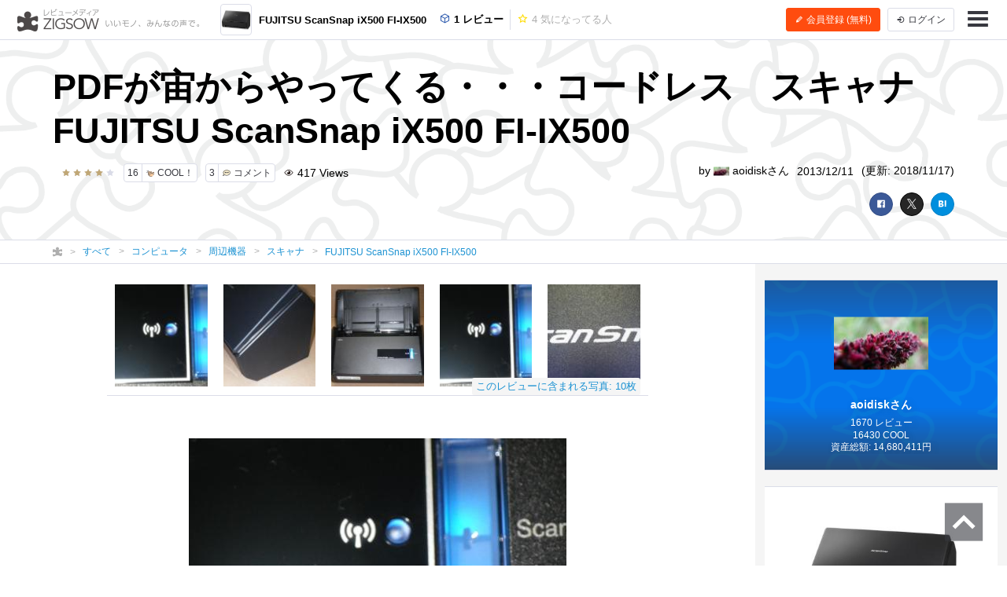

--- FILE ---
content_type: text/html; charset=UTF-8
request_url: https://zigsow.jp/item/261154/review/257181
body_size: 47891
content:

<!DOCTYPE html>
<html lang="ja" prefix="og: http://ogp.me/ns#">
<head>
<!--
 _____ _____ __    _____ __    _____ _____ _____
|   __|     |  |  |   __|  |  |  _  | __  |   __|
|__   |  |  |  |__|   __|  |__|     |    -|   __|
|_____|_____|_____|__|  |_____|__|__|__|__|_____|
Webエンジニア募集中！
http://solflare.co.jp/recruit/
-->
<meta charset="utf-8">
<meta http-equiv="X-UA-Compatible" content="IE-Edge">
<meta property="og:site_name" content="ジグソー | レビューメディア">
<meta property="og:title" content="PDFが宙からやってくる・・・コードレス　スキャナ     FUJITSU ScanSnap iX500 FI-IX500 - FUJITSU ScanSnap iX500 FI-IX500のレビュー | ジグソー | レビューメディア">
<meta property="og:description" content="コードレス　スキャナコードの呪縛から解放孤立無援 ScanSnapとは言っても、電源コードからは無縁にはなりません。壁も、テーブルの脚も、棚も 何も邪魔することはできない。絡まることも、場所も気にする必要の無いWi-Fiの威力。本体のスイッチを切り替え、後はソフトで設定するだけ何とも簡単　なんて快適な、首輪（コード）でつながれた　ScanSnap　が　どこからでも、使えるようになった。">
<meta property="og:type" content="article">
<meta property="og:url" content="https://zigsow.jp/item/261154/review/257181">
<meta property="og:image" content="https://zigsow.jp/img.php?a=a&amp;filename=zigsow_item_261154.jpg">
<meta property="og:locale" content="ja_JP">
<meta property="fb:app_id" content="231733923543838">
<meta name="viewport" content="width=device-width, initial-scale=1, maximum-scale=1, minimum-scale=1, user-scalable=no, minimal-ui">
<meta name="description" content="コードレス　スキャナコードの呪縛から解放孤立無援 ScanSnapとは言っても、電源コードからは無縁にはなりません。壁も、テーブルの脚も、棚も 何も邪魔することはできない。絡まることも、場所も気にする必要の無いWi-Fiの威力。本体のスイッチを切り替え、後はソフトで設定するだけ何とも簡単　なんて快適な、首輪（コード）でつながれた　ScanSnap　が　どこからでも、使えるようになった。">
<meta name="keywords" content="スキャナ,レビュー,FUJITSU ScanSnap iX500 FI-IX500">
<meta name="fb:app_id" content="231733923543838">
<meta name="twitter:card" content="summary">
<meta name="twitter:site" content="@zigsow">
<meta name="apple-mobile-web-app-capable" content="yes">
<meta name="apple-mobile-web-app-status-bar-style" content="black">
<meta name="msapplication-TileColor" content="#ffcc22">
<meta name="msapplication-TileImage" content="/skin/venus/favicon/mstile-150x150.png">
<meta name="theme-color" content="#ffffff">
<link rel="shortcut icon" href="/skin/venus/favicon/favicon.ico">
<link rel="apple-touch-icon" sizes="180x180" href="/skin/venus/favicon/apple-touch-icon.png">
<link rel="icon" type="image/png" href="/skin/venus/favicon/android-chrome-192x192.png" sizes="192x192">
<link rel="icon" type="image/png" href="/skin/venus/favicon/android-chrome-512x512.png" sizes="512x512">
<link rel="icon" type="image/png" href="/skin/venus/favicon/favicon-32x32.png" sizes="32x32">
<link rel="icon" type="image/png" href="/skin/venus/favicon/favicon-16x16.png" sizes="16x16">
<link rel="manifest" href="/skin/venus/favicon/manifest.json">
<link rel="mask-icon" href="/skin/venus/favicon/safari-pinned-tab.svg" color="#5bbad5">
<link rel="index" href="https://zigsow.jp/">
<link rel="canonical" href="https://zigsow.jp/item/261154/review/257181">
<link rel="alternate" href="/sitemap/sitemap-index.xml" type="application/atom+xml">
<link rel="stylesheet" href="/css/venus/zigsow.min.css?7bbbe600e31f8de1293a83adc90b3785" type="text/css">
<script type="text/javascript" src="/js/venus/zigsow.min.js?7ff86123d4f8d9ca5c6900c4f5107c9b"></script>
<script type="text/javascript" src="/js/venus/lazyload.min.js?9eb22a062762d2479dccd4cb36ebfbe3"></script>
<!--[if lt IE 9]>
<script type="text/javascript" src="/js/venus/css3-mediaqueries.js?0a66d92e64fc8522032154234b3ed3fc"></script>
<script type="text/javascript" src="/js/venus/html5shiv.min.js?40bd440d29b3a9371b0c63fec41ee64f"></script>
<![endif]-->
<script type="text/javascript">
$(function() {

	'use strict';

	$.zigsow.sessid = "d41d8cd98f00b204e9800998ecf8427e"
	$.zigsow.module = "lounge"
	$.zigsow.action = "review"
	$.zigsow.rawAction = "page_review"
	$.zigsow.isLogin = false
});
</script>


<title>PDFが宙からやってくる・・・コードレス　スキャナ     FUJITSU ScanSnap iX500 FI-IX500 - FUJITSU ScanSnap iX500 FI-IX500のレビュー | ジグソー | レビューメディア</title>
<!-- Global Site Tag (gtag.js) - Google Analytics -->
<script async src="https://www.googletagmanager.com/gtag/js?id=G-819NZSK6L7"></script>
<script>
  window.dataLayer = window.dataLayer || [];
  function gtag(){dataLayer.push(arguments);}
  gtag('js', new Date());

  gtag('config', 'G-819NZSK6L7'); gtag('config', 'UA-4578583-15');
</script>

<script>
(function(w,d,s,l,i){w[l]=w[l]||[];w[l].push({'gtm.start':
new Date().getTime(),event:'gtm.js'});var f=d.getElementsByTagName(s)[0],
j=d.createElement(s),dl=l!='dataLayer'?'&l='+l:'';j.async=true;j.src=
'https://www.googletagmanager.com/gtm.js?id='+i+dl;f.parentNode.insertBefore(j,f);
})

(window,document,'script','dataLayer','GTM-M2MN7KF');
</script>
<script src="https://gacraft.jp/publish/zigsow.js"></script>
	
	
</head>
<body class="lounge-review">
<noscript><iframe src="https://www.googletagmanager.com/ns.html?id=GTM-M2MN7KF" height="0" width="0" style="display:none;visibility:hidden"></iframe></noscript>
<header class="header-navigation">
	<h1>レビューメディア「ジグソー」</h1>
	<div class="container-fluid">
		<div class="navigation-header">
			<a href="/" class="header-logo"><i class="zigsow-header-logo"></i></a>
		</div>
		<div class="navigation-body">
			<div class="navigation-body-inner">
				<ul class="header-navigation-list">
	<li class="item-name">
		<a href="/item/261154">
			<div class="thumbnail thumbnail-square thumbnail-inline" data-src="https://zigsow.jp/img.php?w=76&amp;h=76&amp;a=a&amp;filename=zigsow_item_261154.jpg" data-lazy="false"></div>
			<span>FUJITSU ScanSnap iX500 FI-IX500</span>
		</a>
	</li>
	<li>
		<a href="/item/261154/review">
			<i class="zigcon zigcon-own-item"></i> 1 レビュー
		</a>
	</li>
	<li class="separator"></li>
	<li class="disabled">
		<a href="/item/261154/interesting">
			<i class="zigcon zigcon-req-item"></i> 4 <span class="unit">気になってる人</span>
		</a>
	</li>
</ul>
			</div>
		</div>
		<div class="navigation-footer">
			<div class="header-btn-group" id="member-regist-in-header">
				<a href="https://zigsow.jp/?m=portal&amp;a=page_regist" class="btn btn-small btn-orange"><i class="zigcon zigcon-pencil"></i> 会員登録 (無料)</a>
				<a href="https://zigsow.jp/?m=portal&amp;a=page_login" class="btn btn-small sp-hidden-disp-inline-block"><i class="zigcon zigcon-login"></i><span class="login-text"> ログイン</span></a>
			</div>
			<ul class="actions">
				<li class="menu"><a href="javascript:void(0)" data-dropdown="#navigation-menu"><i class="zigcon zigcon-menu-bar"></i></a></li>
			</ul>
		</div>
	</div>
	<div class="dropdown navigation-menu lounge" id="navigation-menu">
			<ul class="block-list menu-list-single clearfix">
				<li><a href="/portal/category"><i class="zigcon zigcon-search"></i> カテゴリーから探す</a></li>
				<li><a href="/new/review"><i class="zigcon zigcon-own-item"></i> みんなのレビュー</a></li>
				<li><a href="/review"><i class="zigcon zigcon-premium-review"></i> プレミアムレビュー</a></li>
				<li><a href="/item/ranking"><i class="zigcon zigcon-ranking"></i> アイテムランキング</a></li>
				<li><a href="/special"><i class="zigcon zigcon-special"></i> 特集</a></li>
				<li><a href="/portal/help"><i class="zigcon zigcon-help"></i> ZIGSOWとは?</a></li>
				<li id="member-regist-in-humbuger-menu"><a href="https://zigsow.jp/?m=portal&amp;a=page_regist"><i class="zigcon zigcon-pencil"></i> 会員登録 (無料)</a></li>
				<li><a href="https://zigsow.jp/?m=portal&amp;a=page_login"><i class="zigcon zigcon-login"></i> ログイン</a></li>
				<li><a href="/portal/search"><i class="zigcon zigcon-search"></i> 検索</a></li>
			</ul>
		</div>
	</div>
</header>
	

<header class="review-header own-item-cover-image">
	<div class="container">
		<h1 class="short-comment">PDFが宙からやってくる・・・コードレス　スキャナ     FUJITSU ScanSnap iX500 FI-IX500</h1>
		<div class="row">
			<div class="col-lg-6">
				<ul class="meta">
					<li class ="limit-list-box">
						
						<div class="dropdown" id="limit-member">
							<ul class ="limit-container">
</ul>
						</div>
						<div class="dropdown" id="limit-community">
							<ul class ="limit-container">
</ul>
						</div>
					</li>
					<li><span class="stars" data-rate="40" data-text-score="true"></span></li>					<li><a href="javascript:void(0)" class="btn btn-zigsow btn-zigsow-cool" data-item-id="261154" data-own-item-id="257181" >
	<div class="count">16</div>
	<div class="title">
		<span class="zigcon-stack zigcon-cool"></span>
		COOL！	</div>
</a></li>
					<li>
						<a href="#comment" class="btn btn-zigsow zigsow-button-comment">
							<div class="count comment-count">3</div>
							<div class="title"><span class="zigcon-stack zigcon-comment"></span> コメント</div>
						</a>
					</li>
					<li><i class="zigcon zigcon-view"></i> 417 <span class="unit"> Views</span></li>				</ul>
			</div>
			<div class="col-lg-6 author">
				<ul class="meta">
					<li>by <a href="/member/18007">
							<div class="thumbnail thumbnail-inline member-icon"><img src="[data-uri]" width="20" height="11"  /></div>
							aoidiskさん</a></li>
					<li>2013/12/11</li>
					<li class="updated-at">(更新: 2018/11/17)</li>
				</ul>
			</div>
		</div>
		<div class="social-buttons">
			<a href="javascript:void(0)" class="btn btn-facebook"><i class="zigcon zigcon-facebook"></i></a>
<a href="javascript:void(0)" class="btn btn-twitter"><i class="zigcon zigcon-twitter"></i></a>
<a href="javascript:void(0)" class="btn btn-hatena"><i class="zigcon zigcon-hatebu"></i></a>
		</div>
	</div>
</header>
	<nav class="category-chain">
	<div class="container">
		<ul class="breadcrumb" itemscope itemtype="http://schema.org/BreadcrumbList">
			<li itemprop="itemListElement" itemscope itemtype="http://schema.org/ListItem"><a itemprop="item" href="/"><i class="zigcon zigcon-zigsow"></i><meta itemprop="name" content="ラウンジ" /></a><meta itemprop="position" content="1" /></li>
			<li itemprop="itemListElement" itemscope itemtype="http://schema.org/ListItem"><a itemprop="item" href="/new/review"><span itemprop="name">すべて</span></a><meta itemprop="position" content="2" /></li>
				<li itemprop="itemListElement" itemscope itemtype="http://schema.org/ListItem"><a itemprop="item" href="/category/1/review"><span itemprop="name">コンピュータ</span></a><meta itemprop="position" content="3" /></li>
				<li itemprop="itemListElement" itemscope itemtype="http://schema.org/ListItem"><a itemprop="item" href="/category/460/review"><span itemprop="name">周辺機器</span></a><meta itemprop="position" content="4" /></li>
				<li itemprop="itemListElement" itemscope itemtype="http://schema.org/ListItem"><a itemprop="item" href="/category/519/review"><span itemprop="name">スキャナ</span></a><meta itemprop="position" content="5" /></li>
					<li itemprop="itemListElement" itemscope itemtype="http://schema.org/ListItem"><a itemprop="item" href="/item/261154"><span itemprop="name" class="sp-hidden-disp-inline">FUJITSU ScanSnap iX500 FI-IX500</span><span class="pc-hidden-disp-inline">FUJITSU ScanSnap iX500 FI-IX500</span></a><meta itemprop="position" content="6" /></li>
			</ul>
	</div>
</nav>
<div class="container-fluid">
	<div class="row">
		<div class="main">
			<div class="review" itemscope itemtype="http://schema.org/Review">
				<meta itemprop="name" content="PDFが宙からやってくる・・・コードレス　スキャナ     FUJITSU ScanSnap iX500 FI-IX500" />
				<div itemprop="author" itemscope itemtype="http://schema.org/Person">
                    <meta itemprop="name" content="aoidisk" />
				</div>
				<meta itemprop="datePublished" content="2013-12-11T23:33" />
				<meta itemprop="dateModified" content="2018-11-17T10:11" />
				<div itemprop="reviewRating" itemscope itemtype="http://schema.org/Rating">
					<meta itemprop="ratingValue" content="40" />
					<meta itemprop="worstRating" content="0" />
					<meta itemprop="bestRating" content="50" />
				</div>
				<div itemprop="itemReviewed" itemscope itemtype="http://schema.org/Product">
					<meta itemprop="name" content="FUJITSU ScanSnap iX500 FI-IX500" />
					<meta itemprop="brand" content="富士通">
					<meta itemprop="url" content="https://zigsow.jp/item/261154">
					
					<meta itemprop="image" content="https://zigsow.jp/img.php?a=a&amp;filename=zigsow_item_261154.jpg">
										<div itemprop="aggregateRating" itemscope itemtype="https://schema.org/AggregateRating">
						<meta itemprop="ratingValue" content="40.0">
						<meta itemprop="worstRating" content="0" />
						<meta itemprop="bestRating" content="50" />
						<meta itemprop="reviewCount" content="1">
					</div>
				</div>
				<div class="panel panel-review-image-list">
	<nav>
		<ul class="block-list image-panel-list">
				<li>
				<a href="/item/261154/review/257181/image/zigsow_own_item_257181_1_1386772420.jpg">
					<div class="thumbnail" data-src="https://zigsow.jp/img.php?w=220&amp;h=220&amp;a=a&amp;filename=zigsow_own_item_257181_1_1386772420.jpg" data-cover="true"></div>
				</a>
				<meta itemprop="image" content="https://zigsow.jp/img.php?a=a&amp;filename=zigsow_own_item_257181_1_1386772420.jpg" />
			</li>
				<li>
				<a href="/item/261154/review/257181/image/zigsow_own_item_257181_2_1386772420.jpg">
					<div class="thumbnail" data-src="https://zigsow.jp/img.php?w=220&amp;h=220&amp;a=a&amp;filename=zigsow_own_item_257181_2_1386772420.jpg" data-cover="true"></div>
				</a>
				<meta itemprop="image" content="https://zigsow.jp/img.php?a=a&amp;filename=zigsow_own_item_257181_2_1386772420.jpg" />
			</li>
				<li>
				<a href="/item/261154/review/257181/image/zigsow_own_item_257181_3_1386772420.jpg">
					<div class="thumbnail" data-src="https://zigsow.jp/img.php?w=220&amp;h=220&amp;a=a&amp;filename=zigsow_own_item_257181_3_1386772420.jpg" data-cover="true"></div>
				</a>
				<meta itemprop="image" content="https://zigsow.jp/img.php?a=a&amp;filename=zigsow_own_item_257181_3_1386772420.jpg" />
			</li>
				<li>
				<a href="/item/261154/review/257181/image/mi_18007_1386771737_538982801.jpg">
					<div class="thumbnail" data-src="https://zigsow.jp/img.php?w=220&amp;h=220&amp;a=a&amp;filename=mi_18007_1386771737_538982801.jpg" data-cover="true"></div>
				</a>
				<meta itemprop="image" content="https://zigsow.jp/img.php?a=a&amp;filename=mi_18007_1386771737_538982801.jpg" />
			</li>
				<li>
				<a href="/item/261154/review/257181/image/mi_18007_1386771794_1496293250.jpg">
					<div class="thumbnail" data-src="https://zigsow.jp/img.php?w=220&amp;h=220&amp;a=a&amp;filename=mi_18007_1386771794_1496293250.jpg" data-cover="true"></div>
				</a>
				<meta itemprop="image" content="https://zigsow.jp/img.php?a=a&amp;filename=mi_18007_1386771794_1496293250.jpg" />
			</li>
			</ul>
		<a class="label review-image-list-label" href="/item/261154/review/257181/image/zigsow_own_item_257181_1_1386772420.jpg">このレビューに含まれる写真: 10枚</a>
	</nav>
</div>

				
				<div class="panel">
	<article class="review-body" itemprop="reviewBody">
						<p style="text-align:center;margin:1em 0 1em 0;"><a href="/item/261154/review/257181/image/mi_18007_1386771737_538982801.jpg"><img src="/skin/dummy.gif" alt="" data-src="https://zigsow.jp/img.php?a=a&amp;w=480&amp;h=480&amp;filename=mi_18007_1386771737_538982801.jpg" data-src-mobile="https://zigsow.jp/img.php?a=a&amp;w=480&amp;h=480&amp;filename=mi_18007_1386771737_538982801.jpg" class="lazy-load" /><noscript><img src="http://zigsow.jp/img.php?a=a&amp;w=480&amp;h=480&amp;filename=mi_18007_1386771737_538982801.jpg" alt="" /></noscript></a></p>
<p>コードレス　スキャナ</p>
<p>コードの呪縛から解放</p>
<p> </p>
<p>孤立無援 ScanSnap</p>
<p>とは言っても、電源コードからは無縁にはなりません。</p>
<p style="text-align:center;margin:1em 0 1em 0;"><a href="/item/261154/review/257181/image/mi_18007_1386771794_1496293250.jpg"><img src="/skin/dummy.gif" alt="" data-src="https://zigsow.jp/img.php?a=a&amp;w=480&amp;h=480&amp;filename=mi_18007_1386771794_1496293250.jpg" data-src-mobile="https://zigsow.jp/img.php?a=a&amp;w=480&amp;h=480&amp;filename=mi_18007_1386771794_1496293250.jpg" class="lazy-load" /><noscript><img src="http://zigsow.jp/img.php?a=a&amp;w=480&amp;h=480&amp;filename=mi_18007_1386771794_1496293250.jpg" alt="" /></noscript></a></p>
<p>壁も、テーブルの脚も、棚も 何も邪魔することはできない。</p>
<p> </p>
<p>絡まることも、場所も気にする必要の無い</p>
<p> </p>
<p>Wi-Fiの威力。</p>
<p style="text-align:center;margin:1em 0 1em 0;"><a href="/item/261154/review/257181/image/mi_18007_1386771756_246395500.jpg"><img src="/skin/dummy.gif" alt="" data-src="https://zigsow.jp/img.php?a=a&amp;w=480&amp;h=480&amp;filename=mi_18007_1386771756_246395500.jpg" data-src-mobile="https://zigsow.jp/img.php?a=a&amp;w=480&amp;h=480&amp;filename=mi_18007_1386771756_246395500.jpg" class="lazy-load" /><noscript><img src="http://zigsow.jp/img.php?a=a&amp;w=480&amp;h=480&amp;filename=mi_18007_1386771756_246395500.jpg" alt="" /></noscript></a></p>
<p>本体のスイッチを切り替え、後はソフトで設定するだけ</p>
<p> </p>
<p>何とも簡単　</p>
<p> </p>
<p>なんて快適な、首輪（コード）でつながれた　</p>
<p> </p>
<p>ScanSnap　が　どこからでも、使えるようになった。</p>
<p> </p>
<p>保存場所さえ、PCである必要が　無くなってきつつある。</p>
<p> </p>
<p>クラウド　雲の向こうに</p>
<p> </p>
<p>今まで、</p>
<p> </p>
<p>そこでしか　</p>
<p> </p>
<p>生きることができなかった　ScanSnapが</p>
<p> </p>
<p>傍らでも、手の届かぬところでも、どこにいても、</p>
<p> </p>
<p>より近くにいる。</p>
<p> </p>
<p>それが体感できる</p>
<p> </p>
<p>とは言っても、いる場所は、相変わらず、自分の横</p>
<p> </p>
<p>でも</p>
<p> </p>
<p>元いたところにいても、コードレスと　</p>
<p> </p>
<p>コードにつながれているのとでは大きな違いがある。</p>
<p> </p>
<p>いつでも、そこからいなくなることができるのであるから・・</p>
<p> </p>
<p>持ちはこびできる　PC　タブレット等で、真価を発揮しそうだ。</p>
<p> </p>
<p>特定の物と結びつけることも　複数の物と共有することもできるのだ。</p>
<p> </p>
<p> </p>
<p>設定は簡単。 このボタンを押して、</p>
<p> </p>
<p>無線設定ツールで　つなぐだけ、</p>
<p style="text-align:center;margin:1em 0 1em 0;"><a href="/item/261154/review/257181/image/mi_18007_1386771837_1103803418.jpg"><img src="/skin/dummy.gif" alt="" data-src="https://zigsow.jp/img.php?a=a&amp;w=480&amp;h=480&amp;filename=mi_18007_1386771837_1103803418.jpg" data-src-mobile="https://zigsow.jp/img.php?a=a&amp;w=480&amp;h=480&amp;filename=mi_18007_1386771837_1103803418.jpg" class="lazy-load" /><noscript><img src="http://zigsow.jp/img.php?a=a&amp;w=480&amp;h=480&amp;filename=mi_18007_1386771837_1103803418.jpg" alt="" /></noscript></a></p>
<p style="text-align:center;margin:1em 0 1em 0;"><a href="/item/261154/review/257181/image/mi_18007_1386771851_954697480.jpg"><img src="/skin/dummy.gif" alt="" data-src="https://zigsow.jp/img.php?a=a&amp;w=480&amp;h=480&amp;filename=mi_18007_1386771851_954697480.jpg" data-src-mobile="https://zigsow.jp/img.php?a=a&amp;w=480&amp;h=480&amp;filename=mi_18007_1386771851_954697480.jpg" class="lazy-load" /><noscript><img src="http://zigsow.jp/img.php?a=a&amp;w=480&amp;h=480&amp;filename=mi_18007_1386771851_954697480.jpg" alt="" /></noscript></a></p>
<p>事前に　Wi-Fiに　つながっていれば、 即座につながる　</p>
<p> </p>
<p>簡単設定だ。</p>
<p> </p>
<p>この快適は、外せない。</p>
<p> </p>
<p style="text-align:center;margin:1em 0 1em 0;"><a href="/item/261154/review/257181/image/mi_18007_1386771745_1414665029.jpg"><img src="/skin/dummy.gif" alt="" data-src="https://zigsow.jp/img.php?a=a&amp;w=480&amp;h=480&amp;filename=mi_18007_1386771745_1414665029.jpg" data-src-mobile="https://zigsow.jp/img.php?a=a&amp;w=480&amp;h=480&amp;filename=mi_18007_1386771745_1414665029.jpg" class="lazy-load" /><noscript><img src="http://zigsow.jp/img.php?a=a&amp;w=480&amp;h=480&amp;filename=mi_18007_1386771745_1414665029.jpg" alt="" /></noscript></a></p>
<p style="text-align:center;margin:1em 0 1em 0;"> </p>
<p style="text-align:center;margin:1em 0 1em 0;"><a href="/item/261154/review/257181/image/mi_18007_1386771778_1562995054.jpg"><img src="/skin/dummy.gif" alt="" data-src="https://zigsow.jp/img.php?a=a&amp;w=480&amp;h=480&amp;filename=mi_18007_1386771778_1562995054.jpg" data-src-mobile="https://zigsow.jp/img.php?a=a&amp;w=480&amp;h=480&amp;filename=mi_18007_1386771778_1562995054.jpg" class="lazy-load" /><noscript><img src="http://zigsow.jp/img.php?a=a&amp;w=480&amp;h=480&amp;filename=mi_18007_1386771778_1562995054.jpg" alt="" /></noscript></a></p>
<p style="text-align:center;margin:1em 0 1em 0;"> </p>
<p>今はまだ　試しに、据え置きのPCにつないだところ、</p>
<p> </p>
<p>繰り返しになるが、モバイルできるPC、タブレットでこそ　</p>
<p> </p>
<p>真価を発揮しそうだ。</p>
<p> </p>
<p>※クラウドの利用もでき、活用の幅は　飛躍的に　深化を　遂げた。</p>
<p> </p>
<p>＝＝＝＝＝＝＝＝＝＝＝＝＝＝＝＝＝＝＝＝＝＝＝＝＝＝＝＝＝＝＝＝＝＝</p>
<p> </p>
<p>この機種　前々からほしかった。ほしいほしいと思っているうちに、</p>
<p>１年が過ぎ、来年まで　待つか？※新機種出るかも？</p>
<p>と　思っていた矢先　SV600　に　触れる機会を得</p>
<p style="text-align:center;"><iframe src="/?m=zpi&amp;a=page_embed_own_item&amp;type=html&amp;own_item_id=249910" frameborder="0" scrolling="no" width="320" height="200" loading="lazy"></iframe></p>
<p>もう、やっぱり、いる。ほしい、で　入手したのでした。</p>
<p>まだ、それほど使っていませんが、音は静か、確かにスピードアップしている</p>
<p>紙送りのスムーズさといったら、そのまま流しているような感じで、</p>
<p>読み取っているようには思えないほどにスムーズ。※大げさか？</p>
<p>スタイルも一層シンプルになって、意外に大きさあるが、どこにおいても</p>
<p>違和感ないようなオブジェとしての輝きさえある。</p>
<p>一段とスキャンするのが楽しくなりそうな予感です。</p>
<p> </p>
<p> </p>
					
			<section class="purchase-info">
	<ul class="purchase-info-list">
		<li>
			<p class="title">購入金額</p>
			<p class="list-body">29,800円</p>
		</li>
		<li>
			<p class="title">購入日</p>
			<p class="list-body">2013年11月14日</p>
		</li>
		<li>
			<p class="title">購入場所</p>
			<p class="list-body">ケーズデンキ</p>
		</li>
	</ul>
</section>
		</article>
</div>
				<div class="panel">
	<section class="site-list-body">
		<ul>
					<li >
				<a href="https://zigsow.jp/?m=portal&amp;a=page_purchase&amp;item_id=261154&amp;site=amazon" title="Amazon.co.jp" target="_blank" rel="nofollow">
					<div class="site-list">
													<img src="https://zigsow.jp/img.php?a=a&amp;filename=zigsow_item_site_info_1392273415.png" alt="Amazon.co.jp">
												</div>
				</a>
			</li>
				</ul>
	</section>
</div>
				</div>
			<div class="panel">
	<aside class="footer-actions" id="cool-btn">
		<div class="row">
			<div class="col-md-7">
				<a href="javascript:void(0)" class="btn btn-zigsow btn-zigsow-cool" data-item-id="261154" data-own-item-id="257181" >
	<div class="count">16</div>
	<div class="title">
		<span class="zigcon-stack zigcon-cool"></span>
		COOL！	</div>
</a>
			</div>
			<div class="col-md-5 social-buttons">
				<a href="javascript:void(0)" class="btn btn-facebook"><i class="zigcon zigcon-facebook"></i></a>
<a href="javascript:void(0)" class="btn btn-twitter"><i class="zigcon zigcon-twitter"></i></a>
<a href="javascript:void(0)" class="btn btn-hatena"><i class="zigcon zigcon-hatebu"></i></a>
			</div>
		</div>
	</aside>
</div>
			<div class="panel">
	<section class="cool-info">
		<h3 class="panel-header"><span class="cool-num">16</span>人がこのレビューをCOOLしました！</h3>
		<ul class="cool-list">
				<li>
				<a href="/member/105585">
										<div class="thumbnail thumbnail-inline thumbnail-circle member-icon thumbnail-cover" style="background-image: url([data-uri]);" title="Kitaさん"></div>
									</a>
			</li>
				<li>
				<a href="/member/113200">
										<div class="thumbnail thumbnail-inline thumbnail-circle member-icon thumbnail-cover" style="background-image: url([data-uri]);" title="tagさん"></div>
									</a>
			</li>
				<li>
				<a href="/member/120326">
										<div class="thumbnail thumbnail-inline thumbnail-circle member-icon thumbnail-cover" style="background-image: url([data-uri]);" title="takuroさん"></div>
									</a>
			</li>
				<li>
				<a href="/member/113710">
										<div class="thumbnail thumbnail-inline thumbnail-circle member-icon thumbnail-cover" style="background-image: url([data-uri]);" title="tessueさん"></div>
									</a>
			</li>
				<li>
				<a href="/member/101134">
										<div class="thumbnail thumbnail-inline thumbnail-circle member-icon thumbnail-cover" style="background-image: url([data-uri]);" title="atsuo@tokyoさん"></div>
									</a>
			</li>
				<li>
				<a href="/member/101343">
										<div class="thumbnail thumbnail-inline thumbnail-circle member-icon thumbnail-cover" style="background-image: url([data-uri]);" title="notokenさん"></div>
									</a>
			</li>
				<li>
				<a href="/member/17774">
										<div class="thumbnail thumbnail-inline thumbnail-circle member-icon thumbnail-cover" style="background-image: url([data-uri]);" title="ねおさん"></div>
									</a>
			</li>
				<li>
				<a href="/member/117868">
										<div class="thumbnail thumbnail-inline thumbnail-circle member-icon thumbnail-cover" style="background-image: url([data-uri]);" title="yuiさん"></div>
									</a>
			</li>
				<li>
				<a href="/member/104275">
										<div class="thumbnail thumbnail-inline thumbnail-circle member-icon thumbnail-cover" style="background-image: url([data-uri]);" title="CLWさん"></div>
									</a>
			</li>
				<li>
				<a href="/member/108306">
										<div class="thumbnail thumbnail-inline thumbnail-circle member-icon thumbnail-cover" style="background-image: url([data-uri]);" title="n-eさん"></div>
									</a>
			</li>
				<li>
				<a href="/member/107139">
										<div class="thumbnail thumbnail-inline thumbnail-circle member-icon thumbnail-cover" style="background-image: url([data-uri]);" title="harmankardonさん"></div>
									</a>
			</li>
				<li>
				<a href="/member/116185">
										<div class="thumbnail thumbnail-inline thumbnail-circle member-icon thumbnail-cover" style="background-image: url([data-uri]);" title="猫好人さん"></div>
									</a>
			</li>
				<li>
				<a href="/member/119148">
										<div class="thumbnail thumbnail-inline thumbnail-circle member-icon thumbnail-cover" style="background-image: url([data-uri]);" title="パッチコさん"></div>
									</a>
			</li>
				<li>
				<a href="/member/120922">
										<div class="thumbnail thumbnail-inline thumbnail-circle member-icon thumbnail-cover" style="background-image: url([data-uri]);" title="supatinさん"></div>
									</a>
			</li>
				<li>
				<a href="/member/113332">
										<div class="thumbnail thumbnail-inline thumbnail-circle member-icon thumbnail-cover" style="background-image: url([data-uri]);" title="pakapakaさん"></div>
									</a>
			</li>
			</ul>
	</section>
</div>

			
		<div class="panel">
	<section id="comment" data-comment-type='own_item' data-comment-target-id='257181'  data-is-comment-writable="">
		<h3 class="panel-header">コメント <small>(<span class="comment-count">3</span>)</small></h3>
		<ul class="block-list comment-list" id="comment-list">
															<li>
											<a href="/member/18007" class="thumbnail member-icon"><img src="[data-uri]" width="50" height="28"  /></a>
											<article class="list-body">
					<h3 class="username"><a href="/member/18007">aoidiskさん</a></h3>
					<p class="timestamp">2013/12/11</p>
					<div class="comment">
						<div class="image-list">
									</div>
									ソフトとの連携がすばらしい、<br />  やっぱりScanSnap　<br />  お気に入り      <br />  <p style="text-align: center;"> <iframe src="/?m=zpi&amp;a=page_embed_own_item&amp;own_item_id=250087&amp;type=html" width="320" height="200" frameborder="0" scrolling="no" loading="lazy"></iframe> </p><br />  <p style="text-align: center;"> <iframe src="/?m=zpi&amp;a=page_embed_own_item&amp;own_item_id=49352&amp;type=html" width="320" height="200" frameborder="0" scrolling="no" loading="lazy"></iframe> </p><br />  <p style="text-align: center;"> <iframe src="/?m=zpi&amp;a=page_embed_own_item&amp;own_item_id=249910&amp;type=html" width="320" height="200" frameborder="0" scrolling="no" loading="lazy"></iframe> </p>
					</div>
							</article>
			</li>
															<li>
											<a href="/member/18007" class="thumbnail member-icon"><img src="[data-uri]" width="50" height="28"  /></a>
											<article class="list-body">
					<h3 class="username"><a href="/member/18007">aoidiskさん</a></h3>
					<p class="timestamp">2018/09/30</p>
					<div class="comment">
						<div class="image-list">
									</div>
									平成30年10月　新型でるようですね。<br />  気になります。<br />  週3回ぐらいは使っているでしょうか。<br />  主に職場ですが、配布された書類を読み返せる様にデジタル化って感じですが<br />  <br />  今度の付属ソフトの進化が楽しみです。<br />  できれば、既に作っているPDFファイルに、ボタン一つで追加できたりすると、凄く嬉しいですね。<br />  それも幾つかのファイルは事前登録できて、さっと操作できたら最高です。<br />  または、文書はPDFよりExcelで一太郎でつくられていたりしますから、それと併せて管理で器量なソフトが付属していたら、凄くありがたくなります。<br />  本体の進化も楽しみですが、ソフトの進化がより気になります。<br />  しかし、久しぶりですね。新型。
					</div>
							</article>
			</li>
															<li>
											<a href="/member/18007" class="thumbnail member-icon"><img src="[data-uri]" width="50" height="28"  /></a>
											<article class="list-body">
					<h3 class="username"><a href="/member/18007">aoidiskさん</a></h3>
					<p class="timestamp">2018/11/17</p>
					<div class="comment">
						<div class="image-list">
									</div>
									読み取り速度は、高品質に設定するとゆったりと時間がかかる。<br />  多量の文書には向かない。紙詰まりが全くないわけではないので、空き時間にスキャンさせておいたらいいんじゃないって訳にもいかない。<br />  確認が結局必要になります。<br />  傍らに置いて、再度読み取るというのは意外に手間です。<br />  此は仕方がないのですが、重送、つまり一枚一枚読み取る。2枚3枚重なったまま読み取らない。<br />  2，3枚にならないように、確実に1枚1枚読み取ろうとする。<br />  此はありがたいが、時にホッチキス留めされている文書があり、そこでつまりをおこす。<br />  読み取り方式的にそのような場合の設定も出来、つまりはホッチキス留めの場合、読み取れていない文書はありますが、何枚重ねで読み取りましたとか言うお知らせがでるとありがたい。<br />  矛盾する機能であるから難しいのだろうが・・<br />  <br />  しかしPDFかしたら、しおりをつけて管理は便利、本体つまりはハードのよさも寄与しているが、ソフトの発展が使い勝手をかなり左右する。<br />  なんと言っても、ほぼ毎日使用し、管理フォルダに一元的に保存されるのでファイルの管理はしやすい。後は定番のファイルの場合、ファイル名の一部を登録しておけば、保存する際、広報として選べ、それに追記する感じでファイル名をつけ保存できれば、尚最高。<br />  ※どうしても、ファイル名がごちゃごちゃになってしまうので、その点出来るようになるとありがたい。
					</div>
							</article>
			</li>
				</ul>
					<div class="comment-edit">
					<div class="can-not-comment">
				<p class="info">ZIGSOWに<a href="javascript:void(0);" data-dialog="#dialog-login">ログイン</a>するとコメントやこのアイテムを持っているユーザー全員に質問できます。</p>
			</div>
					<div class="comment-editor">
							<div class="thumbnail member-icon"></div>
							<textarea name="comment" class="comment-textarea" placeholder="コメントを書く..."></textarea>
				<div class="comment-action">
					<div class="insert-buttons">
						<a class="btn btn-editor-insert" title="YouTube を挿入" data-dialog="#dialog-editor-youtube"><i class="zigcon zigcon-youtube"></i></a>
						<a class="btn btn-editor-insert" title="ニコニコ動画を挿入" data-dialog="#dialog-editor-niconico"><i class="zigcon zigcon-niconico"></i></a>
						<a class="btn btn-editor-insert" title="ZIGSOW リンクを挿入" data-dialog="#dialog-editor-zigsow"><i class="zigcon zigcon-zigsow"></i></a>
						<a class="btn btn-editor-insert" title="リンクを挿入" data-dialog="#dialog-editor-url"><i class="zigcon zigcon-url"></i></a>
						<a class="btn btn-editor-insert" title="画像を挿入" data-dialog="#dialog-editor-image"><i class="zigcon zigcon-picture"></i></a>
					</div>
					<div class="submit-button">
						<button class="btn btn-submit" disabled>コメントする</button>
					</div>
				</div>
			</div>
		</div>
		<div class="dialog dialog-editor-youtube" id="dialog-editor-youtube">
	<div class="dialog-content">
		<h3>YouTube の動画を挿入</h3>
		<p class="info">YouTube の URL または動画の ID を入力してください</p>
		<div class="dialog-form">
			<p class="error-msg">動画の ID が取得できません。ID もしくは URL を正しく入力してください。</p>
			<input type="text" class="url" placeholder="動画 ID または URL を入力">
		</div>
		<div class="dialog-actions">
			<button type="button" class="btn btn-cancel">キャンセル</button>
			<button type="button" class="btn btn-confirm">OK</button>
		</div>
	</div>
</div>
<div class="dialog dialog-editor-niconico" id="dialog-editor-niconico">
	<div class="dialog-content">
		<h3>ニコニコ動画の動画を挿入</h3>
		<p class="info">ニコニコ動画の URL または動画の ID を入力してください</p>
		<div class="dialog-form">
			<p class="error-msg">動画の ID が取得できません。ID もしくは URL を正しく入力してください。</p>
			<input type="text" class="url" placeholder="動画 ID または URL を入力">
		</div>
		<div class="dialog-actions">
			<button type="button" class="btn btn-cancel">キャンセル</button>
			<button type="button" class="btn btn-confirm">OK</button>
		</div>
	</div>
</div>
<div class="dialog dialog-editor-zigsow" id="dialog-editor-zigsow">
	<div class="dialog-content">
		<h3>ZIGSOWリンク挿入</h3>
		<div class="dialog-form">
			<p class="info">検索対象とキーワードを入力してください</p>
			<form>
				<select class="type">
					<option value="own_item">モチモノ</option>
					<option value="req_item">気になるモノ</option>
					<option value="diary">日記</option>
					<option value="community">コミュニティ</option>
					<option value="my_own_item">自分のモチモノ</option>
					<option value="my_req_item">自分の気になるモノ</option>
					<option value="my_diary">自分の日記</option>
					<option value="my_community">自分のコミュニティ</option>
				</select>
				<input type="text" class="keyword" placeholder="キーワードまたはID">
			</form>
		</div>
		<div class="dialog-result">
			<div class="loading"><i class="zigcon zigcon-loading"></i></div>
			<ul class="block-list result-list"></ul>
			<nav class="pagination-box"></nav>
		</div>
	</div>
</div>
<div class="dialog dialog-editor-url" id="dialog-editor-url">
	<div class="dialog-content">
		<h3>外部リンクを挿入</h3>
		<p class="info">リンク先の URL とタイトルを入力してください</p>
		<div class="dialog-form">
			<p class="error-msg">URL を正しく入力してください。</p>
			<input type="text" class="url" placeholder="リンク先の URL">
			<input type="text" class="title" placeholder="タイトル (省略可)">
		</div>
		<div class="dialog-actions">
			<button type="button" class="btn btn-cancel">キャンセル</button>
			<button type="button" class="btn btn-confirm">OK</button>
		</div>
	</div>
</div>
<div class="dialog dialog-editor-image" id="dialog-editor-image">
	<div class="dialog-content">
		<h3>画像を挿入(最大サイズ20MB)</h3>
		<p class="info">画像を選択してください</p>
		<div class="dialog-form" data-max-size='20480'>
			<p class="error-msg">ファイルサイズが20MBを超えています</p>
			<input type="file" name="image_file_1" />
		</div>
		<a href="javascript:void(0);">別の画像を追加</a><br/>
		<div class="dialog-actions">
			<button type="button" class="btn btn-cancel">キャンセル</button>
			<button type="button" class="btn btn-confirm">OK</button>
		</div>
	</div>
</div>
		</section>
</div>
			

			

			
<div class="panel">
	<section class="promotion-own-item-list">
		<h3 class="panel-header">このレビューもチェック</h3>
		<ul class="block-list own-item-list">
										
						<li>
				<a href="/item/175147/review/198102">
			<div class="thumbnail" data-src="https://zigsow.jp/img.php?w=120&h=120&a=a&filename=zigsow_item_175147_1311424515.jpg" data-lazy=true>
						</div>
			<div class="list-body">
				<h4 class="item-name">
					
					<i class="zigcon zigcon-premium-review"></i> 					FUJITSU ScanSnap S1100 FI-S1100
				</h4>
				<p class="short-comment">Ultrabookと一緒にカバンに入れて持ち出せる、軽量コンパクトドキュメントスキャナ</p>
							<p class="comment">FUJITSUScanSnapS1100　×　ASUSZENBOOKUX21E-KX128　×　AppleiPhone432GBこの三種の神器を持って電脳世界の旅へ、いざ出発！このScanSnapS1100は、書類等をデータ化�...</p>
							<ul class="meta">
									<li><span class="stars" data-rate="40"></span></li>									<li><span class="zigcon-stack zigcon-cool"></span> 82</li>
					<li><span class="zigcon-stack zigcon-comment"></span> 38</li>
				</ul>
				<ul class="meta">
					<li>
															<div class="thumbnail member-icon"><img src="[data-uri]" width="20" height="20"  /></div>
														</li>
					<li>愛生さん</li>
					<br class="pc-hidden">
										<li>2012/05/17</li>
									<li>(更新: 2012/05/29)</li>
													</ul>
			</div>
		</a>
	</li>
						
						<li>
				<a href="/item/237534/review/196420">
			<div class="thumbnail" data-src="https://images-na.ssl-images-amazon.com/images/I/31ZxJX2TCcL._SL160_.jpg" data-lazy=true>
						</div>
			<div class="list-body">
				<h4 class="item-name">
					
					<i class="zigcon zigcon-premium-review"></i> 					FUJITSU ScanSnap S1500 Acrobat X 標準添付 FI-S1500-A
				</h4>
				<p class="short-comment">研究活動に最適！</p>
							<p class="comment">ScanSnapとは富士通が生産しているADF(自動給紙装置)搭載の両面スキャナーです。今回は私を含む理系大学院修士課程の作業部屋『大学院生　共有実�...</p>
							<ul class="meta">
									<li><span class="stars" data-rate="50"></span></li>									<li><span class="zigcon-stack zigcon-cool"></span> 68</li>
					<li><span class="zigcon-stack zigcon-comment"></span> 16</li>
				</ul>
				<ul class="meta">
					<li>
															<div class="thumbnail member-icon"><img src="[data-uri]" width="20" height="20"  /></div>
														</li>
					<li>かずや。さん</li>
					<br class="pc-hidden">
										<li>2012/05/09</li>
									<li>(更新: 2012/05/10)</li>
													</ul>
			</div>
		</a>
	</li>
						
						<li>
				<a href="/item/272699/review/249910">
			<div class="thumbnail" data-src="https://zigsow.jp/img.php?w=120&h=120&a=a&filename=zigsow_own_item_249910_1_1379336298.jpg" data-lazy=true>
						</div>
			<div class="list-body">
				<h4 class="item-name">
					
					<i class="zigcon zigcon-premium-review"></i> 					ScanSnap SV600
				</h4>
				<p class="short-comment">凸凹はScanSnapSV600にお任せ・・大助かり、ハードソフトの組み合わせが業務をより円滑に、データの再利用も容易。</p>
							<p class="comment"> 凸凹　凹凸が得意 A3サイズまでを見開きスキャン、  裁断不要の「ScanSnapSV600」 ページめくりにあわせてスキャン※此が便利といえるかは用途�...</p>
							<ul class="meta">
									<li><span class="stars" data-rate="40"></span></li>									<li><span class="zigcon-stack zigcon-cool"></span> 58</li>
					<li><span class="zigcon-stack zigcon-comment"></span> 18</li>
				</ul>
				<ul class="meta">
					<li>
															<div class="thumbnail member-icon"><img src="[data-uri]" width="20" height="11"  /></div>
														</li>
					<li>aoidiskさん</li>
					<br class="pc-hidden">
										<li>2013/09/19</li>
									<li>(更新: 2014/08/17)</li>
													</ul>
			</div>
		</a>
	</li>
	</ul>

	</section>
</div>

				<div class="panel pc-hidden">
				<div id="_popIn_recommend"></div>
			</div>
			<div class="panel">
				<div class="craft-for-publishers-recommend"></div>
			</div>
				
<div class="panel">
	<aside>
						<a href="https://crowdroaster.com" class="link-tracking" data-tracking-category="レビューページバナー" data-tracking-label="毎日最高のコーヒーを。COFFEE GENESIS" target="_blank" >
			<img src="https://zigsow.jp/img.php?a=a&filename=zigsow_page_set_content_2883_1760688017.jpg" width="100%" title="毎日最高のコーヒーを。COFFEE GENESIS" alt="毎日最高のコーヒーを。COFFEE GENESIS" />
		</a>
	</aside>
</div>

			

			
<div class="panel">
	<section class="new-own-item-list">
		<h3 class="panel-header">新着レビュー</h3>
		<ul class="block-list own-item-list">
										
						<li>
				<a href="/item/315800/review/385819">
			<div class="thumbnail" data-src="https://zigsow.jp/img.php?w=120&h=120&a=a&filename=zigsow_item_315800.jpg" data-lazy=true>
						</div>
			<div class="list-body">
				<h4 class="item-name">
					
										Intel CPU Core i3-6100T 3.2GHz 3Mキャッシュ 2Core4Thread LGA1151 BX80662I36100T【BOX】
				</h4>
				<p class="short-comment">中古で入手</p>
							<p class="comment">下記製品のCPUがCeleronだったため、スペックアップのために購入しました。2コア2スレッドから2コア4スレッドになりました。中古で入手のため、下...</p>
							<ul class="meta">
																		<li><span class="zigcon-stack zigcon-cool"></span> 1</li>
					<li><span class="zigcon-stack zigcon-comment"></span> 0</li>
				</ul>
				<ul class="meta">
					<li>
															<div class="thumbnail member-icon"><img src="[data-uri]" width="20" height="18"  /></div>
														</li>
					<li> かもみーるさん</li>
					<br class="pc-hidden">
										<li>4時間前</li>
													</ul>
			</div>
		</a>
	</li>
						
						<li>
				<a href="/item/278259/review/385792">
			<div class="thumbnail" data-src="https://zigsow.jp/img.php?w=120&h=120&a=a&filename=zigsow_item_278259_1381850527.jpg" data-lazy=true>
						</div>
			<div class="list-body">
				<h4 class="item-name">
					
										Ｌｕｂｕｎｔｕ
				</h4>
				<p class="short-comment">GUIが軽量なOSを使用してソフトウェアミキサーを作成する</p>
							<p class="comment">GUIが軽量と言われるLubuntuを使用して、OBSStudioを活用しながらソフトウェアミキサーの環境を作成していく試みです。 Lubuntuとは、Ubuntuから派生し�...</p>
							<ul class="meta">
																		<li><span class="zigcon-stack zigcon-cool"></span> 5</li>
					<li><span class="zigcon-stack zigcon-comment"></span> 0</li>
				</ul>
				<ul class="meta">
					<li>
															<div class="thumbnail member-icon"><img src="[data-uri]" width="20" height="18"  /></div>
														</li>
					<li> かもみーるさん</li>
					<br class="pc-hidden">
										<li>11時間前</li>
													</ul>
			</div>
		</a>
	</li>
						
						<li>
				<a href="/item/373524/review/385816">
			<div class="thumbnail" data-src="https://zigsow.jp/img.php?w=120&h=120&a=a&filename=zigsow_item_373524.jpg" data-lazy=true>
						</div>
			<div class="list-body">
				<h4 class="item-name">
					
										アルファロメオ ピンバッジ 徽章 ネクタイピン 金属バッジピン 合金製 ピンズ バタフライクラッチ りボタンバッジ 装飾的な服 帽子 バッグに適し
				</h4>
				<p class="short-comment">アルファロメオのピンバッジ</p>
							<p class="comment">和装の家内と出かけたお正月の南座　私も久しぶりにスーツを出しました。 あ！　こんなところにあったのか！　以前、アルファロメオのネクタ...</p>
							<ul class="meta">
									<li><span class="stars" data-rate="50"></span></li>									<li><span class="zigcon-stack zigcon-cool"></span> 7</li>
					<li><span class="zigcon-stack zigcon-comment"></span> 0</li>
				</ul>
				<ul class="meta">
					<li>
															<div class="thumbnail member-icon"><img src="[data-uri]" width="20" height="13"  /></div>
														</li>
					<li>フェレンギさん</li>
					<br class="pc-hidden">
										<li>11時間前</li>
													</ul>
			</div>
		</a>
	</li>
	</ul>

		<footer class="panel-footer">
			<a href="/new/review" class="more">もっと見る <i class="zigcon zigcon-double-arrow"></i></a>
		</footer>
	</section>
</div>

			

			<div class="panel">
	<section>
		<h3 class="panel-header">カテゴリーからレビューを探す <small class="more"><a href="/portal/category">一覧へ</a></small></h3>
		<ul class="block-list category-list">
	<li>
			<dl>
			<dt><a href="/category/1/review">コンピュータ</a></dt>
			<dd>
				<ul class="inline-list">
							<li><a href="/category/354/review">PC</a></li>
							<li><a href="/category/34203/review">タブレット</a></li>
							<li><a href="/category/460/review">周辺機器</a></li>
						</ul>
			</dd>
		</dl>
			<dl>
			<dt><a href="/category/6515/review">映画、ビデオ</a></dt>
			<dd>
				<ul class="inline-list">
							<li><a href="/category/6516/review">DVD</a></li>
							<li><a href="/category/34093/review">Blu-ray</a></li>
							<li><a href="/category/6761/review">グッズ</a></li>
						</ul>
			</dd>
		</dl>
			<dl>
			<dt><a href="/category/11418/review">スポーツ、レジャー</a></dt>
			<dd>
				<ul class="inline-list">
							<li><a href="/category/12843/review">キャンプ</a></li>
							<li><a href="/category/13115/review">フィッシング</a></li>
						</ul>
			</dd>
		</dl>
			<dl>
			<dt><a href="/category/29068/review">ビューティー、ヘルスケア</a></dt>
			<dd>
				<ul class="inline-list">
							<li><a href="/category/29090/review">ダイエット</a></li>
							<li><a href="/category/29091/review">癒し</a></li>
						</ul>
			</dd>
		</dl>
			<dl>
			<dt><a href="/category/31185/review">文房具、オフィス用品</a></dt>
			<dd>
				<ul class="inline-list">
							<li><a href="/category/31284/review">筆記具</a></li>
							<li><a href="/category/31322/review">手帳</a></li>
						</ul>
			</dd>
		</dl>
			<dl>
			<dt><a href="/category/32550/review">タレントグッズ</a></dt>
			<dd>
				<ul class="inline-list">
							<li><a href="/category/33184/review">サイン</a></li>
							<li><a href="/category/33185/review">ファンクラブ会報</a></li>
						</ul>
			</dd>
		</dl>
		</li>
	<li>
			<dl>
			<dt><a href="/category/870/review">家電、AV、カメラ</a></dt>
			<dd>
				<ul class="inline-list">
							<li><a href="/category/919/review">キッチン</a></li>
							<li><a href="/category/1112/review">映像</a></li>
							<li><a href="/category/1028/review">オーディオ</a></li>
						</ul>
			</dd>
		</dl>
			<dl>
			<dt><a href="/category/6791/review">おもちゃ、ゲーム</a></dt>
			<dd>
				<ul class="inline-list">
							<li><a href="/category/6792/review">フィギュア</a></li>
							<li><a href="/category/8804/review">ビンテージ</a></li>
						</ul>
			</dd>
		</dl>
			<dl>
			<dt><a href="/category/13554/review">自動車、オートバイ</a></dt>
			<dd>
				<ul class="inline-list">
							<li><a href="/category/34462/review">自動車</a></li>
							<li><a href="/category/16077/review">ETC</a></li>
							<li><a href="/category/16349/review">工具</a></li>
						</ul>
			</dd>
		</dl>
			<dl>
			<dt><a href="/category/29850/review">食品、飲料</a></dt>
			<dd>
				<ul class="inline-list">
							<li><a href="/category/29913/review">調味料、スパイス</a></li>
							<li><a href="/category/29930/review">菓子</a></li>
						</ul>
			</dd>
		</dl>
			<dl>
			<dt><a href="/category/31342/review">花、園芸</a></dt>
			<dd>
				<ul class="inline-list">
							<li><a href="/category/31343/review">ガーデニング</a></li>
							<li><a href="/category/31382/review">観葉植物</a></li>
						</ul>
			</dd>
		</dl>
			<dl>
			<dt><a href="/category/33188/review">コミック、アニメグッズ</a></dt>
			<dd>
				<ul class="inline-list">
							<li><a href="/category/33189/review">コスプレ衣装</a></li>
							<li><a href="/category/33461/review">直筆画</a></li>
						</ul>
			</dd>
		</dl>
		</li>
	<li>
			<dl>
			<dt><a href="/category/1200/review">音楽</a></dt>
			<dd>
				<ul class="inline-list">
							<li><a href="/category/1201/review">CD</a></li>
							<li><a href="/category/2552/review">レコード</a></li>
							<li><a href="/category/3448/review">思い出の品</a></li>
						</ul>
			</dd>
		</dl>
			<dl>
			<dt><a href="/category/8871/review">ホビー、カルチャー</a></dt>
			<dd>
				<ul class="inline-list">
							<li><a href="/category/9018/review">模型</a></li>
							<li><a href="/category/8970/review">ラジコン</a></li>
							<li><a href="/category/8873/review">プラモデル</a></li>
						</ul>
			</dd>
		</dl>
			<dl>
			<dt><a href="/category/16637/review">ファッション</a></dt>
			<dd>
				<ul class="inline-list">
							<li><a href="/category/24509/review">アパレル</a></li>
							<li><a href="/category/26898/review">靴</a></li>
							<li><a href="/category/27347/review">バッグ</a></li>
						</ul>
			</dd>
		</dl>
			<dl>
			<dt><a href="/category/30202/review">住まい、インテリア</a></dt>
			<dd>
				<ul class="inline-list">
							<li><a href="/category/30203/review">キッチン</a></li>
							<li><a href="/category/30380/review">ペット用品</a></li>
						</ul>
			</dd>
		</dl>
			<dl>
			<dt><a href="/category/31432/review">チケット、金券</a></dt>
			<dd>
				<ul class="inline-list">
							<li><a href="/category/31441/review">興行チケット</a></li>
							<li><a href="/category/31592/review">割引券</a></li>
						</ul>
			</dd>
		</dl>
			<dl>
			<dt><a href="/category/33673/review">不動産</a></dt>
			<dd>
				<ul class="inline-list">
							<li><a href="/category/33674/review">マンション</a></li>
							<li><a href="/category/33732/review">一戸建て</a></li>
						</ul>
			</dd>
		</dl>
		</li>
	<li>
			<dl>
			<dt><a href="/category/3456/review">本、雑誌</a></dt>
			<dd>
				<ul class="inline-list">
							<li><a href="/category/3457/review">漫画</a></li>
							<li><a href="/category/3610/review">雑誌</a></li>
							<li><a href="/category/3904/review">小説</a></li>
						</ul>
			</dd>
		</dl>
			<dl>
			<dt><a href="/category/9745/review">コレクション</a></dt>
			<dd>
				<ul class="inline-list">
							<li><a href="/category/9746/review">おまけ</a></li>
							<li><a href="/category/9797/review">ボトルキャップ</a></li>
						</ul>
			</dd>
		</dl>
			<dl>
			<dt><a href="/category/27603/review">アクセサリー、時計</a></dt>
			<dd>
				<ul class="inline-list">
							<li><a href="/category/29033/review">懐中時計</a></li>
							<li><a href="/category/29052/review">時計用ケース</a></li>
						</ul>
			</dd>
		</dl>
			<dl>
			<dt><a href="/category/31143/review">ペット、生き物</a></dt>
			<dd>
				<ul class="inline-list">
							<li><a href="/category/31144/review">魚類</a></li>
							<li><a href="/category/31153/review">虫類</a></li>
							<li><a href="/category/31170/review">鳥類</a></li>
						</ul>
			</dd>
		</dl>
			<dl>
			<dt><a href="/category/32481/review">ベビー用品</a></dt>
			<dd>
				<ul class="inline-list">
							<li><a href="/category/32482/review">おむつ</a></li>
							<li><a href="/category/32493/review">セーフティグッズ</a></li>
						</ul>
			</dd>
		</dl>
			<dl>
			<dt><a href="/category/33907/review">その他</a></dt>
			<dd>
				<ul class="inline-list">
							<li><a href="/category/33909/review">情報</a></li>
							<li><a href="/category/33908/review">役務、サービス</a></li>
						</ul>
			</dd>
		</dl>
		</li>
</ul>
		<footer class="panel-footer pc-hidden">
			<a href="/portal/category" class="more">もっとみる <i class="zigcon zigcon-double-arrow"></i></a>
		</footer>
	</section>
</div>
		</div>
		<div class="sidebar">
			<div class="panel panel-member-info">
	<section class="member-info">
		<a href="/member/18007" class="member-info-inner member-cover-image">
			<div class="thumbnail member-icon" data-src="https://zigsow.jp/img.php?w=120&amp;h=120&amp;a=a&amp;filename=mi_18007_1402496670_191070993.jpg" data-lazy="false"></div>
			<h2 class="username">aoidiskさん</h2>
									<ul class="user-info-list">
				<li>1670 レビュー</li>
				<li>16430 COOL</li>
				<li>資産総額: 14,680,411円</li>
			</ul>
		</a>
							</section>
</div>

			<div class="panel">
	<section class="sidebar-item-info">
		<a href="/item/261154" class="item-info-main">
			<div class="thumbnail" data-src="https://zigsow.jp/img.php?w=284&amp;h=284&amp;a=a&amp;filename=zigsow_item_261154.jpg"></div>
			<h2 class="item-name">FUJITSU ScanSnap iX500 FI-IX500</h2>
		</a>
		<div class="item-link">
			<a href="https://zigsow.jp/?m=portal&amp;a=page_purchase&amp;item_id=261154&amp;site=amazon&amp;type=affiliate" target="_blank" class="action" rel="nofollow"><i class="zigcon zigcon-url"></i> Amazon.co.jpへ</a>
		</div>
		<div class="item-actions">
			<a href="javascript:void(0)" data-dialog="#dialog-own-item-add" class="action"><i class="zigcon zigcon-plus"></i> 持ってる！</a>
			<a href="javascript:void(0)" data-dialog="#dialog-req-item-add" class="action"><i class="zigcon zigcon-plus"></i> 気になる！</a>
		</div>
		<div class="item-users">
				<section>
				<a href="/item/261154/review" class="own-item">
					<h3 class="title"><i class="zigcon zigcon-own-item"></i> 持ってる人 (1)</h3>
					<ul class="user-icon-list">
								<li>
														<div class="thumbnail thumbnail-inline thumbnail-circle member-icon" style="background-image: url([data-uri]);"></div>
													</li>
							</ul>
				</a>
			</section>
				</div>
	</section>
</div>
				

			<div class="panel sp-hidden">
				<div id="_popIn_recommend"></div>
			</div>
<script type="text/javascript">
(function() {
  var pa = document.createElement('script'); pa.type = 'text/javascript'; pa.charset = "utf-8"; pa.async = true;
  pa.src = window.location.protocol + "//api.popin.cc/searchbox/zigsow.js";
  var s = document.getElementsByTagName('script')[0]; s.parentNode.insertBefore(pa, s);
})(); 
</script>
			<div class="sidebar-fixed"></div>
		</div>
	</div>
</div>
<footer class="footer-navigation">
	<div class="container">
		<div class="footer-navigation-menu">
			<ul class="block-list menu-list">
				<li><a href="/">ラウンジ</a></li>
				<li><a href="/review">プレミアムレビュー</a></li>
				<li class="sp-hidden"><a href="/portal/category">カテゴリー</a></li>
				<li class="sp-hidden"><a href="/special">特集</a></li>
				<li class="sp-hidden"><a href="/portal/help">ZIGSOWとは？</a></li>
			</ul>
			<ul class="block-list menu-list">
				<li><a href="https://solflare.co.jp/" target="_blank">運営会社</a></li>
				<li><a href="https://solflare.co.jp/contact/" target="_blank">問い合わせ</a></li>
				<li><a href="https://zigsow.jp/info/terms.html">利用規約</a></li>
				<li><a href="https://solflare.co.jp/privacy/" target="_blank">プライバシーポリシー</a></li>
				<li><a href="https://zigsow.jp/info/policy.html">サイトポリシー</a></li>
				<li><a href="https://solflare.co.jp/business/premiumreview" target="_blank">メーカーの皆様へ</a></li>
			</ul>
			<ul class="block-list menu-list">
				<li><a href="https://www.facebook.com/zigsow" target="_blank"><i class="zigcon zigcon-facebook"></i> 公式 Facebook</a></li>
				<li><a href="https://twitter.com/zigsow" target="_blank"><i class="zigcon zigcon-twitter"></i> 公式 X</a></li>
				<li><a href="https://www.instagram.com/zigsow_official/" target="_blank"><i class="zigcon zigcon-instagram"></i> 公式 Instagram</a></li>
			</ul>
		</div>
		<div class="copyright">
			<div class="logo"><a href="https://zigsow.jp/"></a></div>
			<p class="text">&copy; 2013 zigsow Inc, &copy; 2016 Solflare Inc. <br class="pc-hidden">All rights reserved.</p>
		</div>
	</div>
</footer>
<div class="pagetop"><a href="#pagetop"><i class="zigcon zigcon-pagetop"></i></a></div>

<div class="dialog dialog-login" id="dialog-login">
	<div class="dialog-content">
		<h3><i class="zigcon zigcon-zigsow"></i> ZIGSOW にログイン</h3>
		<p class="info"><a href="https://zigsow.jp/?m=portal&amp;a=page_regist">ZIGSOW会員登録（無料）はこちらから</a></p>
		<div class="dialog-form">
			<form action="https://zigsow.jp/" method="post" id="login-form" novalidate>
<input type="hidden" name="m" value="pc">
<input type="hidden" name="a" value="do_o_login">
				<input type="email" name="username" value="" placeholder="メールアドレス" />
				<input type="password" name="password" value="" placeholder="パスワード" />
				<label><input type="checkbox" name="is_save" value="1">次回から自動的にログイン</label>
			</form>
			<button class="btn btn-submit">ログイン</button>
			<div class="link">
				<a href="https://zigsow.jp/?m=pc&amp;a=page_o_password_query"><small>ログインできない場合はこちら</small></a>
			</div>
		</div>
		<!--<div class="dialog-actions dialog-actions-centered">
			<button class="btn btn-confirm">ログイン</button>
		</div>-->
		<div class="row dialog-footer">
			<a href="javascript:void(0);" data-href="https://zigsow.jp/?m=portal&amp;a=page_extauth_start&amp;site=facebook" class="facebook col-sm-5"><i class="zigcon zigcon-facebook"></i> Facebook</a>
			<a href="javascript:void(0);" data-href="https://zigsow.jp/?m=portal&amp;a=page_extauth_start&amp;site=twitter" class="twitter col-sm-5"><i class="zigcon zigcon-twitter"></i></a>
		</div>
	</div>
</div>







<div class="dialog dialog-message" id="dialog-message">
	<div class="dialog-content">
		<h3></h3>
		<p class="info"></p>
	</div>
</div>
<div class="dialog dialog-confirm" id="dialog-confirm">
	<div class="dialog-content">
		<h3 class="title"></h3>
		<p class="info"></p>
		<div class="dialog-actions dialog-actions-centered">
			<button type="button" class="btn btn-cancel">キャンセル</button>
			<button type="button" class="btn btn-confirm">決定</button>
		</div>
	</div>
</div>

<script type="text/javascript" src="https://spnx.jp/spnx-logger.js"></script>
<script type="text/javascript">
    window.onload = function() {
        window.spnxLog(
            {
                siteId: 'Jv1iizlE8Ai87jiiw7sf'
            }
        );
    };
</script>
<script type="text/javascript">
$(function() {

	'use strict';

	var $target = $('.sidebar-fixed')
	var $footer = $('.footer-navigation')
	$('.twitter-timeline').parent().height($('.twitter-timeline').data('height'))
	var targetTop = $target.offset().top
	var targetHeight = $target.height()
	var offset = 71;
	var lazy = {
		all: $('.review-body .lazy-load').length,
		loaded: 0,
		endflg: false
	};

	$(window).on('scroll', function(e) {
		lazy.loaded = $('.review-body .lazy-loaded').length
		if (lazy.all > 0 && lazy.all >= lazy.loaded) {
			if (!lazy.endflg) {
				if ($('#comment').offset().top > $(this).scrollTop()) autoHeightSizing()
				if (lazy.all == lazy.loaded) lazy.endflg = true
			}
		}

		var scrollTop = $(this).scrollTop() + offset
		if (scrollTop > targetTop) {
			var footerTop = $footer.offset().top
			if (scrollTop + targetHeight > footerTop - 30) {
				var top = footerTop - (scrollTop + targetHeight) + 20
				$target.addClass('active').css('top', top + 'px')
			} else {
				$target.addClass('active').css('top', '50px')
			}
		} else {
			$target.removeClass('active')
		}
	})

	$('.sidebar .toggle-collapse').on('click', function() {setTimeout(function() {autoHeightSizing()}, 500);})
	$('#comment .more').on('click', function() { setTimeout(function() { autoHeightSizing()}, 500);})
	$(window).on('load', autoHeightSizing)
	$('.lazy-load').on('load',  autoHeightSizing)
});

var autoHeightSizing = function() {
	var sidebar_height = 0;
	$('.sidebar').children().each(function() { sidebar_height += $(this).height()  + parseInt($(this).css('margin-top'), 10) })
	$('.main').removeAttr('style')
	if (sidebar_height > $('.main').height()) {
		$('.main').height(sidebar_height)
	}
}
</script>
</body>
</html>

--- FILE ---
content_type: text/html; charset=UTF-8
request_url: https://zigsow.jp/?m=zpi&a=page_embed_own_item&own_item_id=249910&type=html
body_size: 503
content:
<!DOCTYPE html>
<html>
<head>
<link rel="stylesheet" href="/css/venus/zigsow.min.css?7bbbe600e31f8de1293a83adc90b3785" type="text/css">
</head>
<body class="zpi-embed-own-item">
<div class="embed embed-own-item">
	<header class="embed-header"><i class="zigcon zigcon-zigsow"></i> モチモノ</header>
	<div class="embed-content">
		<a href="/item/272699/review/249910" target="_top">
			<div class="image">
				<img src="https://zigsow.jp/img.php?w=120&amp;h=120&amp;a=a&amp;filename=zigsow_item_272699_1371087404.jpg">
			</div>
			<div class="info">
				<h4 class="item-name">ScanSnap SV600</h4>
				<h3 class="title">凸凹はScanSnapSV600にお任せ・・大助か...</h3>
				<p class="description">
						   
   凸凹　凹凸が得意   
     
   A3サイズまでを見開きスキャン、   
     
 ...
					</p>
				<ul class="meta">
					<li>aoidisk さん</li>
					<li><span class="zigcon-stack zigcon-cool"><i class="zigcon zigcon-cool-b"></i><i class="zigcon zigcon-cool-o"></i></span> 58</li>
					<li><span class="zigcon-stack zigcon-comment"><i class="zigcon zigcon-comment-b"></i><i class="zigcon zigcon-comment-o"></i></span> 18</li>
				</ul>
			</div>
		</a>
	</div>
</div>
</body>
</html>

--- FILE ---
content_type: text/html; charset=UTF-8
request_url: https://zigsow.jp/?m=zpi&a=page_embed_own_item&own_item_id=49352&type=html
body_size: 233
content:
<!DOCTYPE html>
<html>
<head>
<link rel="stylesheet" href="/css/venus/zigsow.min.css?7bbbe600e31f8de1293a83adc90b3785" type="text/css">
</head>
<body class="zpi-embed-own-item">
<div class="embed embed-own-item">
	<header class="embed-header"><i class="zigcon zigcon-zigsow"></i> モチモノ</header>
	<div class="embed-content">
			<p class="error-message"><a href="https://zigsow.jp/?m=portal&amp;a=page_regist" target="_top">ZIGSOWに会員登録するとご覧いただけます。</a></p>
		</div>
</div>
</body>
</html>

--- FILE ---
content_type: text/html; charset=UTF-8
request_url: https://zigsow.jp/?m=zpi&a=page_embed_own_item&own_item_id=250087&type=html
body_size: 507
content:
<!DOCTYPE html>
<html>
<head>
<link rel="stylesheet" href="/css/venus/zigsow.min.css?7bbbe600e31f8de1293a83adc90b3785" type="text/css">
</head>
<body class="zpi-embed-own-item">
<div class="embed embed-own-item">
	<header class="embed-header"><i class="zigcon zigcon-zigsow"></i> モチモノ</header>
	<div class="embed-content">
		<a href="/item/39393/review/250087" target="_top">
			<div class="image">
				<img src="https://images-na.ssl-images-amazon.com/images/I/11PM79Q3GXL._SL160_.jpg">
			</div>
			<div class="info">
				<h4 class="item-name">FUJITSU スキャンスナップ FI-S500</h4>
				<h3 class="title">ごめん　Windows８に対応してなかったん...</h3>
				<p class="description">
						 Windows８にセブンからあげちゃったんです。 
 S500は 
   
 Windows７迄しか対応...
					</p>
				<ul class="meta">
					<li>aoidisk さん</li>
					<li><span class="zigcon-stack zigcon-cool"><i class="zigcon zigcon-cool-b"></i><i class="zigcon zigcon-cool-o"></i></span> 16</li>
					<li><span class="zigcon-stack zigcon-comment"><i class="zigcon zigcon-comment-b"></i><i class="zigcon zigcon-comment-o"></i></span> 1</li>
				</ul>
			</div>
		</a>
	</div>
</div>
</body>
</html>

--- FILE ---
content_type: text/html; charset=UTF-8
request_url: https://zigsow.jp/?m=zpi&a=page_embed_own_item&type=html&own_item_id=249910
body_size: 503
content:
<!DOCTYPE html>
<html>
<head>
<link rel="stylesheet" href="/css/venus/zigsow.min.css?7bbbe600e31f8de1293a83adc90b3785" type="text/css">
</head>
<body class="zpi-embed-own-item">
<div class="embed embed-own-item">
	<header class="embed-header"><i class="zigcon zigcon-zigsow"></i> モチモノ</header>
	<div class="embed-content">
		<a href="/item/272699/review/249910" target="_top">
			<div class="image">
				<img src="https://zigsow.jp/img.php?w=120&amp;h=120&amp;a=a&amp;filename=zigsow_item_272699_1371087404.jpg">
			</div>
			<div class="info">
				<h4 class="item-name">ScanSnap SV600</h4>
				<h3 class="title">凸凹はScanSnapSV600にお任せ・・大助か...</h3>
				<p class="description">
						   
   凸凹　凹凸が得意   
     
   A3サイズまでを見開きスキャン、   
     
 ...
					</p>
				<ul class="meta">
					<li>aoidisk さん</li>
					<li><span class="zigcon-stack zigcon-cool"><i class="zigcon zigcon-cool-b"></i><i class="zigcon zigcon-cool-o"></i></span> 58</li>
					<li><span class="zigcon-stack zigcon-comment"><i class="zigcon zigcon-comment-b"></i><i class="zigcon zigcon-comment-o"></i></span> 18</li>
				</ul>
			</div>
		</a>
	</div>
</div>
</body>
</html>